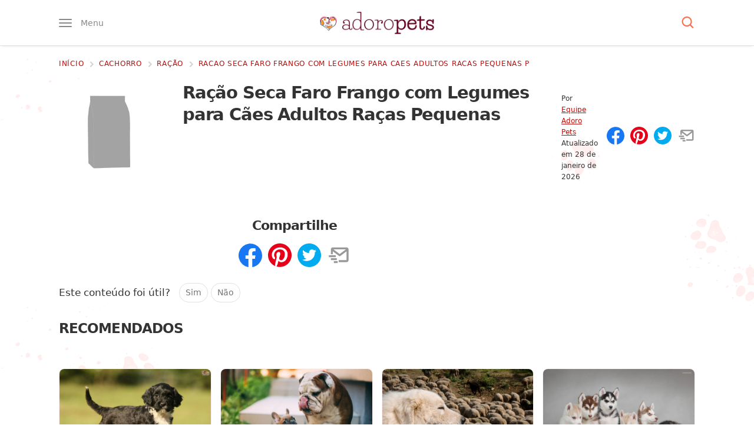

--- FILE ---
content_type: text/html; charset=utf-8
request_url: https://www.google.com/recaptcha/api2/aframe
body_size: 250
content:
<!DOCTYPE HTML><html><head><meta http-equiv="content-type" content="text/html; charset=UTF-8"></head><body><script nonce="UnQIdEDQMfC7N5Ja6c0x2g">/** Anti-fraud and anti-abuse applications only. See google.com/recaptcha */ try{var clients={'sodar':'https://pagead2.googlesyndication.com/pagead/sodar?'};window.addEventListener("message",function(a){try{if(a.source===window.parent){var b=JSON.parse(a.data);var c=clients[b['id']];if(c){var d=document.createElement('img');d.src=c+b['params']+'&rc='+(localStorage.getItem("rc::a")?sessionStorage.getItem("rc::b"):"");window.document.body.appendChild(d);sessionStorage.setItem("rc::e",parseInt(sessionStorage.getItem("rc::e")||0)+1);localStorage.setItem("rc::h",'1769643295045');}}}catch(b){}});window.parent.postMessage("_grecaptcha_ready", "*");}catch(b){}</script></body></html>

--- FILE ---
content_type: application/javascript
request_url: https://www.adoropets.com.br/wp-content/themes/ap3/assets/js/main.js?ver=1.0.7
body_size: 14013
content:
var Webs = {
    forEach: function (e, t) {
        for (var n = 0, o = e.length; n < o; n++) t(e[n], n)
    },
    forEachElement: function (e, t) {
        var n = document.querySelectorAll(e);
        n && this.forEach(n, t)
    },
    addListener: function (e, t, n, o) {
        var a;
        return e.addEventListener ? (a = 1, e.addEventListener(t, n, !(!window.wb_passive || !o) && {
            passive: !0
        })) : e.attachEvent ? (a = 2, n = function () {
            return n.call(e, window.event)
        }, e.attachEvent("on" + t, n)) : (a = 3, e["on" + t] = n), {
            method: a,
            element: e,
            type: t,
            callback: n,
            passive: o
        }
    },
    removeListener: function (e) {
        switch (e.method) {
            case 1:
                e.element.removeEventListener(e.type, e.callback, !(!window.wb_supportsPassive || !e.passive) && {
                    passive: !0
                });
                break;
            case 2:
                e.element.detachEvent("on" + e.type, e.callback);
                break;
            case 3:
                e.element["on" + e.type] = function () { }
        }
    },
    extend: function (e, t) {
        var n, o = {};
        for (n in e) o[n] = e[n];
        for (n in t) t[n] && t[n].constructor && t[n].constructor === Object ? o[n] = this.extend(e[n] || {}, t[n]) : o[n] = t[n];
        return o
    },
    hasClass: function (e, t) {
        return new RegExp("(\\s|^)" + t + "(\\s|$)").test(e.className)
    },
    addClass: function (e, t) {
        e.classList ? e.classList.add(t) : e.className += " " + t
    },
    toggleClass: function (e, t) {
        this.hasClass(e, t) ? this.removeClass(e, t) : this.addClass(e, t)
    },
    removeClass: function (e, t) {
        e.classList ? e.classList.remove(t) : e.className = e.className.replace(new RegExp("(^|\\b)" + t.split(" ").join("|") + "(\\b|$)", "gi"), " ")
    },
    userAgentIsMobile: function () {
        var e = navigator.userAgent || navigator.vendor || window.opera;
        return /(android|bb\d+|meego).+mobile|avantgo|bada\/|blackberry|blazer|compal|elaine|fennec|hiptop|iemobile|ip(hone|od)|iris|kindle|lge |maemo|midp|mmp|mobile.+firefox|netfront|opera m(ob|in)i|palm( os)?|phone|p(ixi|re)\/|plucker|pocket|psp|series(4|6)0|symbian|treo|up\.(browser|link)|vodafone|wap|windows ce|xda|xiino/i.test(e) || /1207|6310|6590|3gso|4thp|50[1-6]i|770s|802s|a wa|abac|ac(er|oo|s\-)|ai(ko|rn)|al(av|ca|co)|amoi|an(ex|ny|yw)|aptu|ar(ch|go)|as(te|us)|attw|au(di|\-m|r |s )|avan|be(ck|ll|nq)|bi(lb|rd)|bl(ac|az)|br(e|v)w|bumb|bw\-(n|u)|c55\/|capi|ccwa|cdm\-|cell|chtm|cldc|cmd\-|co(mp|nd)|craw|da(it|ll|ng)|dbte|dc\-s|devi|dica|dmob|do(c|p)o|ds(12|\-d)|el(49|ai)|em(l2|ul)|er(ic|k0)|esl8|ez([4-7]0|os|wa|ze)|fetc|fly(\-|_)|g1 u|g560|gene|gf\-5|g\-mo|go(\.w|od)|gr(ad|un)|haie|hcit|hd\-(m|p|t)|hei\-|hi(pt|ta)|hp( i|ip)|hs\-c|ht(c(\-| |_|a|g|p|s|t)|tp)|hu(aw|tc)|i\-(20|go|ma)|i230|iac( |\-|\/)|ibro|idea|ig01|ikom|im1k|inno|ipaq|iris|ja(t|v)a|jbro|jemu|jigs|kddi|keji|kgt( |\/)|klon|kpt |kwc\-|kyo(c|k)|le(no|xi)|lg( g|\/(k|l|u)|50|54|\-[a-w])|libw|lynx|m1\-w|m3ga|m50\/|ma(te|ui|xo)|mc(01|21|ca)|m\-cr|me(rc|ri)|mi(o8|oa|ts)|mmef|mo(01|02|bi|de|do|t(\-| |o|v)|zz)|mt(50|p1|v )|mwbp|mywa|n10[0-2]|n20[2-3]|n30(0|2)|n50(0|2|5)|n7(0(0|1)|10)|ne((c|m)\-|on|tf|wf|wg|wt)|nok(6|i)|nzph|o2im|op(ti|wv)|oran|owg1|p800|pan(a|d|t)|pdxg|pg(13|\-([1-8]|c))|phil|pire|pl(ay|uc)|pn\-2|po(ck|rt|se)|prox|psio|pt\-g|qa\-a|qc(07|12|21|32|60|\-[2-7]|i\-)|qtek|r380|r600|raks|rim9|ro(ve|zo)|s55\/|sa(ge|ma|mm|ms|ny|va)|sc(01|h\-|oo|p\-)|sdk\/|se(c(\-|0|1)|47|mc|nd|ri)|sgh\-|shar|sie(\-|m)|sk\-0|sl(45|id)|sm(al|ar|b3|it|t5)|so(ft|ny)|sp(01|h\-|v\-|v )|sy(01|mb)|t2(18|50)|t6(00|10|18)|ta(gt|lk)|tcl\-|tdg\-|tel(i|m)|tim\-|t\-mo|to(pl|sh)|ts(70|m\-|m3|m5)|tx\-9|up(\.b|g1|si)|utst|v400|v750|veri|vi(rg|te)|vk(40|5[0-3]|\-v)|vm40|voda|vulc|vx(52|53|60|61|70|80|81|83|85|98)|w3c(\-| )|webc|whit|wi(g |nc|nw)|wmlb|wonu|x700|yas\-|your|zeto|zte\-/i.test(e.substr(0, 4))
    },
    request: function (t, n, o, a, r) {
        var i, s = !1;
        "function" != typeof a && (a = function () { }), n = "string" != typeof n ? "GET" : n.toUpperCase();

        function c(e) {
            try {
                if ("{" === e.charAt(0) || "[" === e.charAt(0)) return a(JSON.parse(e)), !0
            } catch (e) { }
            a(e)
        }

        var e = "";
        for (var l in o) "" !== e && (e += "&"), e += l + "=" + encodeURIComponent(o[l]);
        if (self.fetch) {
            i = fetch(
                "GET" === n ? (0 < e.length && (e = "?" + e), t + e) : t, {
                method: n,
                credentials: 'same-origin',
                headers: {
                    'Content-Type': 'application/x-www-form-urlencoded; charset=utf-8'
                },
                body: "GET" === n ? null : e
            }
            ).then(response => response.json()
            ).then(r => {
                c(r)
                return r;
            }
            ).catch(err => {
                console.error(err);
            }
            );
        } else try {
            if ("XMLHttpRequest" in window) i = new XMLHttpRequest;
            else try {
                i = new ActiveXObject("MSXML2.XMLHTTP.6.0")
            } catch (e) {
                i = ActiveXObject("MSXML2.XMLHTTP.3.0")
            }
            i = Object.assign(i, r), "GET" === n ? (0 < e.length && (e = "?" + e), i.open(n, t + e, !0), e = "") : (i.open(n, t, !0), "POST" !== n && i.setRequestHeader("Method", "POST " + t + " HTTP/1.1"), i.setRequestHeader("Content-Type", "application/x-www-form-urlencoded")), i.onreadystatechange = function () {
                4 !== i.readyState || s || (s = !0, c(i.responseText))
            }, i.send(e)
        } catch (e) {
            console.error(e), Webs.getScript("//code.jquery.com/jquery-3.3.1.slim.min.js", function () {
                jQuery.ajax({
                    url: t,
                    method: n,
                    data: o,
                    xhrFields: r,
                    beforeSend: function (e) {
                        i = e
                    }
                }).done(c).always(function () {
                    s = !0
                })
            })
        }
        return i
    },
    setCookie: function (e, t, n) {
        var o = encodeURIComponent(e) + "=" + encodeURIComponent(t);
        n && n instanceof Date && (n = {
            expires: n
        }), n && "object" == typeof n && (n.expires && (o += "; expires=" + n.expires.toGMTString()), n.path && (o += "; path=" + n.path.toString()), n.domain && (o += "; domain=" + n.domain.toString()), n.secure && (o += "; secure")), document.cookie = o
    },
    getCookie: function (e) {
        for (var t = document.cookie.split(";"), n = 0; n < t.length; n++) {
            var o = t[n].split("="),
                a = decodeURIComponent(o[0].trim()),
                r = 1 < o.length ? o[1] : "";
            if (a == e) return decodeURIComponent(r)
        }
        return !1
    },
    createElement: function () {
        return "function" != typeof document.createElement ? document.createElement(arguments[0]) : "svg" === document.documentElement.nodeName.toLowerCase() ? document.createElementNS.call(document, "http://www.w3.org/2000/svg", arguments[0]) : document.createElement.apply(document, arguments)
    },
    supportCanvas: function () {
        var e = this.createElement("canvas");
        return !(!e.getContext || !e.getContext("2d"))
    },
    supportCanvastext: function () {
        return !1 !== this.supportCanvas && "function" == typeof this.createElement("canvas").getContext("2d").fillText
    },
    supportLocalstorage: function () {
        var e = "webs";
        try {
            return localStorage.setItem(e, e), localStorage.removeItem(e), !0
        } catch (e) {
            return !1
        }
    },
    getScript: function (e, t) {
        "/" === e.charAt(0) && "/" === e.charAt(1) && (e = document.location.protocol + e);
        var n = window.document.getElementsByTagName("script")[0],
            o = window.document.createElement("script");
        return o.src = e, o.async = !0, n.parentNode.insertBefore(o, n), t && "function" == typeof t && (o.onload = t), o
    },
    getStyles: function (e, t) {
        if (document.getElementById(e)) return !1;
        var n = document.getElementsByTagName("head")[0],
            o = document.createElement("link");
        return o.id = e, o.rel = "stylesheet", o.type = "text/css", o.href = t, o.media = "all", n.appendChild(o), o
    },
    parents: function (e, t) {
        for (var n = [], o = void 0 !== t; null !== (e = e.parentElement);) e.nodeType === Node.ELEMENT_NODE && (o && !e.matches(t) || n.push(e));
        return n
    },
    getSiblings: function (e) {
        for (var n = [], r = e.parentNode.firstChild; r;) 1 === r.nodeType && r !== e && n.push(r), r = r.nextSibling;
        return n
    },
    getCenteredSlide: function (e) {
        const sliderBox = e.getBoundingClientRect();
        const sliderCenter = sliderBox.left + (sliderBox.width / 2);

        const children = e.childNodes;
        const items = Array.prototype.slice.call(children);

        const item = items.reduce((a, b) => {
            const box1 = a.getBoundingClientRect();
            const box2 = b.getBoundingClientRect();

            const center1 = Math.abs(box1.left + (box1.width / 2) - sliderCenter);
            const center2 = Math.abs(box2.left + (box2.width / 2) - sliderCenter);

            return (center1 < center2) ? a : b;
        });
        return item.id;
        //return children.item(item);
        // return items.indexOf(item);
    },
    debounce: function (o, a, r) {
        var i;
        return function () {
            var e = this,
                t = arguments,
                n = r && !i;
            clearTimeout(i), i = setTimeout(function () {
                i = null, r || o.apply(e, t)
            }, a), n && o.apply(e, t)
        }
    },
    getOffset: function (e) {
        for (var t = 0, n = 0; e && !isNaN(e.offsetLeft) && !isNaN(e.offsetTop);) t += e.offsetLeft - e.scrollLeft, n += e.offsetTop - e.scrollTop, e = e.offsetParent;
        return {
            top: n,
            left: t
        }
    },
    getHeight: function (e) {
        var d = /^\d+(px)?$/i;
        if (window.getComputedStyle) e = parseFloat(getComputedStyle(e, null).height.replace("px", ""));
        else {
            var c = e.currentStyle.height;
            if (d.test(c)) e = parseInt(c);
            else {
                d = e.style.left;
                var el = l.runtimeStyle.left;
                e.runtimeStyle.left = e.currentStyle.left;
                e.style.left = c || 0;
                c = e.style.pixelLeft;
                e.style.left = d;
                e.runtimeStyle.left = el;
                e = c;
            }
        }
        return e
    },
    getWindowScrollCoordinates: function () {
        var e = 0,
            t = 0;
        if (isNaN(window.pageYOffset)) {
            var n = document,
                o = n.documentElement,
                a = n.body;
            e = o.scrollLeft || a.scrollLeft || 0, t = o.scrollTop || a.scrollTop || 0
        } else e = window.pageXOffset, t = window.pageYOffset;
        return {
            top: t,
            left: e
        }
    },
	scrollToElement: function(e, t, n) {
    	n = n || 0, document.body.animate({
        	scrollTop: e.getBoundingClientRect().top - n
        }, 500, t)
    },
    urlAddParam: function (e, t, n) {
        var o = {},
            a = document.createElement("a");
        a.href = e;
        for (var r = a.search.split(/[?&]/), i = 0; i < r.length; i++)
            if (r[i]) {
                var s = r[i].split("=");
                o[s[0]] = s[1]
            } o[t] = n;
        var c = [];
        return Object.keys(o).forEach(function (e) {
            c.push(e + "=" + o[e])
        }), a.search = "?" + c.join("&"), a.href
    },
    fadeOut: function (t) {
        t.style.opacity = 1,
            function e() {
                (t.style.opacity -= .1) < 0 ? t.style.visibility = "hidden" : requestAnimationFrame(e)
            }()
    },
    fadeIn: function (n, e) {
        n.style.opacity = 0, n.style.visibility = e || "",
            function e() {
                var t = parseFloat(n.style.opacity);
                (t += .1) <= 1 && (n.style.opacity = t, requestAnimationFrame(e))
            }()
    },
    onReadyStateComplete: function (t) {
        "complete" !== document.readyState ? Webs.addListener(document, "readystatechange", function (e) {
            "complete" === e.target.readyState && t()
        }) : t()
    }
};
window.Webs = Webs;

// newsletter

var newsletter = newsletter || {};
newsletter = function () {
    "use strict";

    return {
        init: function () {
            ! function () {
                const form = document.getElementById('js-newsletter__form')
                form && Webs.addListener(form, 'submit', (e) => {
                    e.preventDefault();
                    var i = document.getElementById('js-newsletter__email'),
                        w = document.getElementById('js-newsletter__response'),
                        r = document.getElementById('js-newsletter__response__message'),
                        c = document.getElementById('js-newsletter__response__close')
                    var m = i.value;
                    var o = {
                        'action': 'subscribe_newsletter',
                        'email': m,
                        'page': window.location.href,
                        'nonce': ap_obj.nonce
                    }
                    Webs.removeClass(w, "newsletter__response--success"), Webs.removeClass(w, "newsletter__response--error");
                    m && Webs.request(ap_obj.ajaxurl, "POST", o, (t) => {
                        if (t.code && t.message) {
                            r.textContent = t.message, (t.code != 'user_created') ? (Webs.addClass(w, "newsletter__response--error"), Webs.removeClass(w, "newsletter__response--success")) : (Webs.addClass(w, "newsletter__response--success"), Webs.removeClass(w, "newsletter__response--remove"));
                        }
                        console.log(t);
                    })
                    c && Webs.addListener(c, "click", () => {
                        Webs.removeClass(w, "newsletter__response--success"), Webs.removeClass(w, "newsletter__response--error")
                    })
                })
            }();
        }
    }
}();

//chop
var chop = chop || {};
chop = function () {
	"use strict";

    return {
        init: function () {
            ! function () {
				var t = document.getElementById("js-chop__trigger");
				
				if (t) {
					if (window.innerWidth && window.innerWidth < 769) {
						Webs.addListener(t, "click", chop.open )
					} else {
						chop.open()
					}
				}			
			}();
		},
		
		open: function () {
				var c = document.getElementById("js-article__content"),
					p = document.getElementById("js-chop")
			
				if (c && p) {
					Webs.removeClass(c, "article__content--chopped"), Webs.addClass(p, "is-hidden")
				}
		},
	}
}();

// toc
var toc = toc || {};
toc = function () {
	"use strict";

    return {
        init: function () {   
            ! function () {
				var c = document.getElementById("js-article__content"),
					t = document.getElementById("js-toc");
				
				if (c && t) {
					if (window.innerWidth && window.innerWidth > 1024) {
						t.style.height = c.offsetHeight + "px";
					}
				}

				var s = document.getElementById("js-header"),
					i = s ? s.offsetHeight : 0,
					o = Array.prototype.slice.call(document.querySelectorAll(".toc__list a") || []),
					n = !1;

				function d(s, e, t) {
					var i = s.length,
						o = (t + 1) / i * 100;
					s.forEach(function(s, e) {
						s.parentNode.classList.remove("active"), e < t ? s.parentNode.classList.add("is-passed") : s.parentNode.classList.remove("is-passed")
					});
					e.parentNode.classList.add("active")
				}

				s && (o.forEach(function(s, e) {
					Webs.addListener(s, "click", function(t) {
						chop.open()
						d(o, s, e)

						var e = document.getElementById(t.target.attributes.href.value.substring(1));
						t.preventDefault()

						n = !0
						setTimeout(function() {
							n = !1
						}, 1e3)

						e && (Webs.scrollToElement(e, null, n), window.location.hash = t.target.attributes.href.value)
					})
				}), Webs.addListener(window, "scroll", function() {
						for (var s, e = void 0, t = void 0, t = o.length - 1; 0 <= t; t--)
							if (s = o[t].href.substring(o[t].href.indexOf("#")), s = document.querySelector(s), e = s.getBoundingClientRect().top + window.pageYOffset - i, !n && window.pageYOffset >= e - 10) return void(o[t].classList.contains("active") || d(o, o[t], t))			
					}, true)
				)		
			}()
		}
	}
}();

//galleries

var galleries = galleries || {};
galleries = function () {
    "use strict";

    const settings = {
        images: ".article__gallery__image img",
        loop: true,
        next: false,
        prev: false,
        dots: undefined,
        close: undefined,
        loader: undefined,
        counter: undefined,
        counterDivider: "/",
        keyboardNavigation: true,
        hiddenElements: []
    };

    return {
        init: function () {
            const galleries = document.querySelectorAll("[data-gallery=\"slide\"],.wp-block-image");

            let self = this;

            this.addedItems = {};

            this.touch = {
                endX: 0,
                startX: 0
            };

            Webs.forEach(galleries, function (gallery, index) {
                index++;
                var items = gallery.querySelectorAll("img");

                self.createElements(index, items);
                self.clearUncomplete(items);
                self.bindEvents(index, items, gallery);
            })
        },

        loading: function () {
            return !settings.hiddenElements.includes("loader");
        },

        dotsVisible: function () {
            return !settings.hiddenElements.includes("dots");
        },

        clearUncomplete: function (items) {
            var items = Array.from(items).filter(item => {
                return item.dataset.large;
            });
        },

        createSingleElement: function ({ element, type, event = "click", func, text, parent, attrs, gallery }) {

            if (!settings.hiddenElements.includes(element)) {
                if (!settings[element]) {
                    this[element] = document.createElement(type);
                    this[element].classList.add(
                        `lightbox__${element}`
                    );
                    this[element].innerHTML = text !== undefined ? text : element;
                } else {
                    this[element] = document.querySelector(this.settings[element]);
                }

                if (attrs !== null && typeof attrs === 'object') {

                    for (var k in attrs) {
                        if (attrs.hasOwnProperty(k)) {
                            this[element].setAttribute(k, attrs[k]);
                        }
                    }
                }

                if (parent) {
                    parent.append(this[element]);
                } else {
                    gallery.append(this[element]);
                }

                if (func) {
                    Webs.addListener(this[element], event, func.bind(this));
                }
            }
        },

        createElements: function (id, items) {

            var gallery = document.createElement("div");
            gallery.id = "lightbox-" + id;
            this.addedItems[gallery.id] = {};
            gallery.classList.add("lightbox");
            gallery.setAttribute("aria-hidden", true);

            Webs.addListener(document, "keyup", (e) => {
                if (gallery.classList.contains("is-visible")) {
                    if (e.key === "Escape") this.closeGallery();
                    if (settings.keyboardNavigation) {
                        if (e.keyCode === 39) this.getNext();
                        else if (e.keyCode === 37) this.getPrevious();
                    }
                }
            });

            var header = document.createElement("div");
            header.classList.add("lightbox__header");
            gallery.append(header);

            var content = document.createElement("div");
            content.classList.add("lightbox__content");
            gallery.append(content);

            var contentInner = document.createElement("div");
            contentInner.classList.add("lightbox__content-inner");
            content.append(contentInner);

            Webs.addListener(contentInner, "touchstart", (e) => {
                this.touch.startX = e.changedTouches[0].screenX;
            });

            Webs.addListener(contentInner, "touchend", (e) => {
                this.touch.endX = e.changedTouches[0].screenX;
                this.handleGesture();
            });

            var footer = document.createElement("div");
            footer.classList.add("lightbox__footer");
            gallery.append(footer);

            this.createSingleElement({
                element: "close",
                type: "button",
                event: "click",
                func: this.closeGallery,
                parent: header,
                attrs: {
                    "role": "close"
                }
            });

            this.createSingleElement({
                element: "prev",
                type: "button",
                event: "click",
                func: this.getPrevious,
                attrs: {
                    "role": "prev"
                },
                gallery
            });

            this.createSingleElement({
                element: "next",
                type: "button",
                event: "click",
                func: this.getNext,
                attrs: {
                    "role": "next"
                },
                gallery
            });

            this.createSingleElement({
                element: "loader",
                type: "span",
                text: "Carregando...",
                gallery
            });

            this.createSingleElement({
                element: "counter",
                type: "span",
                text: "0/0",
                parent: footer,
                gallery
            });

            this.createSingleElement({
                element: "dots",
                type: "ul",
                text: "",
                parent: footer,
                gallery
            });

            if (!settings.hiddenElements.includes("dots")) {
                Array.from(items).forEach((item, i) => {

                    let imageAttrs = {}
                    if (item.getAttribute("data-thumb")) {
                        var dataThumb = JSON.parse(item.getAttribute("data-thumb"));

                        imageAttrs.src = dataThumb[0];
                        imageAttrs.width = dataThumb[1];
                        imageAttrs.height = dataThumb[2];
                    } else {
                        imageAttrs.src = item.src;
                        imageAttrs.width = item.width;
                        imageAttrs.height = item.height;
                    }
                    let dot = document.createElement("li");
                    dot.dataset.index = i;

                    dot.innerHTML = `
                <figure class="lightbox__item-image">
                  <img src="${imageAttrs.src}" width="${imageAttrs.width}" height="${imageAttrs.height}" alt="${item.getAttribute("alt")}"/>
                </figure>
                `;

                    Webs.addListener(dot, "click", () => {
                        this.index = i;
                        this.getItem(i);
                    })

                    this.dots.append(dot);
                });
            }

            window.document.body.append(gallery);
        },

        toObject: function (arr) {
            var rv = {};
            for (var i = 0; i < arr.length; ++i)
                if (arr[i] !== undefined) rv[i] = arr[i];
            return rv;
        },

        getItem: function (i, content = null) {

            let contentObj = content;

            if (contentObj === null) {
                contentObj = {};

                var datasetLarge = JSON.parse(this.items[i].dataset.large);
                contentObj.src = datasetLarge[0];
                contentObj.width = datasetLarge[1];
                contentObj.height = datasetLarge[2];
                contentObj.description = this.items[i].alt;
            }

            if (this.items.length <= 1) {
                this.lightbox.querySelector(".lightbox__footer").style.display = 'none';
                this.lightbox.querySelector(".lightbox__prev").style.display = 'none';
                this.lightbox.querySelector(".lightbox__next").style.display = 'none';
            } else {
                if (!settings.hiddenElements.includes("counter")) {
                    this.lightbox.querySelector(".lightbox__counter").innerHTML = `
                    <span class="lightbox__current">${this.index + 1}</span>${settings.counterDivider
                        }<span class="lightbox__current">${this.items.length}</span>
                    `;
                }
            }

            if (!this.addedItems.hasOwnProperty(this.lightbox.id[i])) {
                let image = document.createElement("img");

                let galleryItem = document.createElement("div");
                galleryItem.classList.add("lightbox__item");

                if (this.loading) {
                    this.loader.classList.add("is-visible");
                }

                this.clearVisible();

                if (this.dotsVisible && this.items.length > 1) {
                    var activeItem = this.lightbox.querySelector(`.lightbox__dots li[data-index="${i}"]`);
                    activeItem.classList.add("is-active");
                    activeItem.scrollIntoView()
                }

                image.src = contentObj.src;
                image.width = contentObj.width;
                image.height = contentObj.height;
                image.alt = contentObj.description ? contentObj.description : "";

                var figCaption = (contentObj.description) ? `<figcaption id="${this.lightbox.id}-${i}" class="lightbox__item-description">${contentObj.description}</figcaption>` : "";

                galleryItem.innerHTML = `
                  <figure aria-labelledby="${this.lightbox.id}-${i}" class="lightbox__item-image">
                    ${image.outerHTML}
                    ${figCaption}   
                  </figure>`;

                let imageContent = this.lightbox.querySelector(".lightbox__content-inner");

                imageContent.append(galleryItem);

                this.addedItems[`${this.lightbox.id}`][i] = galleryItem;

                Webs.addListener(image, "load", () => {
                    this.addedItems[this.lightbox.id][i].loaded = true;
                    if (!this.lightbox.querySelector(".lightbox__item.is-visible")) {
                        this.addedItems[this.lightbox.id][i].classList.add("is-visible");
                    }

                    if (this.loading) {
                        this.loader.classList.remove("is-visible");
                    }
                });

            } else {
                this.clearVisible();
                if (this.addedItems[this.lightbox.id][this.index].loaded) {
                    this.addedItems[this.lightbox.id][this.index].classList.add("is-visible");
                    if (this.loading) {
                        this.loader.classList.remove("is-visible");
                    }
                } else if (this.loading) {
                    this.loader.classList.add("is-visible");
                }

                if (this.dotsVisible) {
                    var activeItem = this.lightbox.querySelector(`.lightbox__dots li[data-index="${i}"]`);
                    activeItem.classList.add("is-active");
                    activeItem.scrollIntoView();
                }
            }

            if (!settings.loop) {
                if (this.index === 0) this.prev.setAttribute("disabled", true);
                else this.prev.removeAttribute("disabled");

                if (this.index === items.length - 1)
                    this.next.setAttribute("disabled", true);
                else this.next.removeAttribute("disabled");
            }
        },

        clearVisible: function () {
            if (this.lightbox.querySelector(".lightbox__item.is-visible")) {
                this.lightbox
                    .querySelector(".lightbox__item.is-visible")
                    .classList.remove("is-visible");
            }

            if (this.lightbox.querySelector(".lightbox__dots li.is-active")) {
                this.lightbox
                    .querySelector(".lightbox__dots li.is-active")
                    .classList.remove("is-active");
            }
        },

        closeGallery: function () {
            this.lightbox.classList.remove("is-visible");
            this.clearVisible();
        },

        handleGesture: function () {
            if (this.touch.endX > this.touch.startX + 20) {
                this.getPrevious();
            } else if (this.touch.endX < this.touch.startX - 20) {
                this.getNext();
            }
        },

        updateItems: function () {
            this.items = this.gallery.querySelectorAll("img");
        },

        getPrevious: function () {
            if (settings.loop) {
                this.index--;
                if (this.index === -1) {
                    this.index = this.items.length - 1;
                }
                this.getItem(this.index);
            } else if (this.index > 0) {
                this.index--;
                this.getItem(this.index);
            }
        },

        getNext: function () {
            if (settings.loop) {
                this.index++;
                if (this.index === this.items.length) {
                    this.index = 0;
                }
                this.getItem(this.index);
            } else if (this.index < this.items.length - 1) {
                this.index++;
                this.getItem(this.index);
            }
        },

        bindEvents: function (id, items, gallery) {

            let currentGallery = document.getElementById("js-article__gallery" + id);
            let currentLightbox = document.getElementById("lightbox-" + id);

            Array.from(items).forEach((item, i) => {
                Webs.addListener(item, "click", (e) => {
                    e.preventDefault();

                    this.gallery = (currentGallery) ? currentGallery : gallery;
                    this.lightbox = currentLightbox;
                    this.lightbox.classList.add("is-visible");

                    this.updateItems();

                    this.index = i;

                    if (e.target.dataset.large) {
                        var datasetLarge = JSON.parse(e.target.dataset.large);

                        var content = {
                            src: datasetLarge[0],
                            width: datasetLarge[1],
                            height: datasetLarge[2],
                            description: e.target.alt
                        };

                        this.getItem(i, content);
                    } else {
                        var content = {
                            src: e.target.src,
                            width: e.target.width,
                            height: e.target.height,
                            description: e.target.alt
                        };
                        this.getItem(i, content);
                    }
                });
            });

            var nextPrev = document.querySelectorAll(".lightbox__prev,.lightbox__next");

            Webs.forEach(nextPrev, (e) => {
                if (window.innerWidth && window.innerWidth < 769) {
                    Webs.addClass(e, "screen-reader-text");
                } else {
                    Webs.removeClass(e, "screen-reader-text");
                }
            })

            Webs.addListener(window, "resize", (e) => {
                var width = e.target.innerWidth;

                Webs.forEach(nextPrev, (e) => {
                    if (width < 769) {
                        Webs.addClass(e, "screen-reader-text");
                    } else {
                        Webs.removeClass(e, "screen-reader-text");
                    }
                })
            });
        }
    }
}();

// accordion

var accordion = accordion || {};
accordion = function () {
    "use strict";

    return {
        init: function () {
            ! function () {
                const headings = document.querySelectorAll('.schema-faq-question')

                Webs.forEach(headings, heading => {
                    heading.innerHTML = `
                    <button id="` + heading.parentElement.id + `-btn" aria-expanded="false" aria-controls="` + heading.parentElement.id + `-div" class="sf fc sb">
                      <h3 class="f1">${heading.textContent}</h3>
                      <svg aria-hidden="true" focusable="false" viewBox="0 0 10 10" class="icon">
                        <rect class="vert" height="8" width="2" y="1" x="4"/>
                        <rect height="2" width="8" y="4" x="1"/>
                      </svg>				
                    </button>
                  `;

                    const getContent = (elem) => {
                        let elems = [];
                        while (elem.nextElementSibling && elem.nextElementSibling.className === 'schema-faq-answer') {
                            elems.push(elem.nextElementSibling);
                            elem = elem.nextElementSibling;
                        }

                        Webs.forEach(elems, node => {
                            node.parentNode.removeChild(node);
                        });

                        return elems;
                    }

                    // Assign the contents to be expanded/collapsed (array)
                    let contents = getContent(heading);

                    // Create a wrapper element for `contents` and hide it
                    //let wrapper = document.createElement('div');
                    let wrapper = Webs.createElement('div');
                    wrapper.id = heading.parentElement.id + '-div';
                    wrapper.setAttribute('aria-labelledby', heading.parentElement.id + '-btn');
                    wrapper.setAttribute('role', 'region');
                    wrapper.hidden = true;

                    // Add each element of `contents` to `wrapper`
                    Webs.forEach(contents, node => {
                        wrapper.appendChild(node);
                    });

                    // Add the wrapped content back into the DOM 
                    // after the question
                    heading.parentNode.insertBefore(wrapper, heading.nextElementSibling);

                    // Assign the button
                    let btn = heading.querySelector('button');

                    Webs.addListener(btn, 'click', () => {
                        // Cast the state as a boolean
                        let expanded = btn.getAttribute('aria-expanded') === 'true' || false;

                        // Switch the state
                        btn.setAttribute('aria-expanded', !expanded);
                        // Switch the content's visibility
                        wrapper.hidden = expanded;
                    });
                });
            }();

        }
    }
}();

var feedbacks = feedbacks || {};
feedbacks = function () {
    "use strict";

    return {
        init: function () {
            ! function () {
                var w = document.getElementById('js-feedback--wrapper'),
                    e = document.getElementsByName("check-feedback"),
                    b = undefined;
                if (e)
                    for (var t = 0; t < e.length; t++) Webs.addListener(e[t], "change", function (n) {
                        n.preventDefault(), Webs.addClass(w, "feedback--answered"), this.checked && !Webs.hasClass(this, "chosen-option") ? (Webs.addClass(this, "chosen-option"), Webs.addClass(w, "feedback--answered-" + this.value)) : '';
                        b === undefined ? b = this : (Webs.removeClass(b, "chosen-option"), Webs.removeClass(w, "feedback--answered-" + b.value)), b = this;
                    })
                var s = document.getElementById("js-feedback--close");
                s && Webs.addListener(s, "click", function (n) {
                    n.preventDefault(), Webs.toggleClass(w, "feedback--answered")
                })
                var n = document.getElementById("js-feedback--submit"),
                    e = {
                        'action': 'register_feedback'
                    };
                n && Webs.addListener(n, "click", function (n) {
                    n.preventDefault();
                    var t = Webs.request('https://www.adoropets.com.br/wp-admin/admin-ajax.php', "post", e);
                    setTimeout(function () {
                        t.responseText === 'Sucesso' ? console.log('1') : '';
                    }, 3000);
                })
                if (s)
                    for (var t = 0; t < s.length; t++) Webs.addListener(s[t], "click", function (n) {
                        n.preventDefault(), Webs.toggleClass(this.parentElement, "submenu-opened")
                    })
                var n = document.querySelector(".overlay");
                n && Webs.addListener(n, "click", function (n) {
                    n.preventDefault(), Webs.toggleClass(w, "menu-opened")
                })
            }();
        }
    }
}();

var cookieconsent = cookieconsent || {};
cookieconsent = function () {
    "use strict";

    return {
        config: {
            content: {
                message: 'Utilizamos cookies para oferecer melhor experi\xeancia, melhorar o desempenho, analisar como voc\xea interage em nosso site e personalizar conte\xfado.',
                href: "\/politica-de-privacidade\/",
                link: "Saiba mais",
                dismiss: "Ok, entendi!",
                allow: "Aceitar Cookies",
                deny: "Recusar Cookies"
            },
            style: ".cookieconsent{max-width:24em;text-align:center;position:fixed;font-size:16px;line-height:1.5em;z-index:99999;bottom:0;right:0;padding:1em}.cookieconsent--none{display:none}.cookieconsent__wrapper{padding:40px;background:#eee;border-radius:5px;border:2px solid rgba(0,0,0,.2);-webkit-box-shadow:rgba(0,0,0,.1) 1px 2px 4px;box-shadow:rgba(0,0,0,.1) 1px 2px 4px}.cookieconsent__desc a{margin-left:10px}.cookieconsent__buttons{margin-top:20px}.cookieconsent__buttons button{background:#222;border-radius:5px;border:0;color:#fff;font-weight:600;padding:10px 20px;cursor:pointer}.cookieconsent__buttons button.cookieconsent__no{background:0;color:#222}"
        },
        init: function () {
            ! function () {
                function consentYes() {
                    localStorage.setItem("websConsent", '1'),
                        Webs.addClass(document.getElementById('js-cookieconsent'), 'cookieconsent--none');
                }
                function consentNo() {
                    localStorage.setItem("websConsent", '0');
                    Webs.addClass(document.getElementById('js-cookieconsent'), 'cookieconsent--none');
                }
                function consentMessage(o) {
                    var c = localStorage.getItem("websConsent");
                    if (o == 1 && c === null) {
                        var d = document.createElement('div');
                        d.id = 'js-cookieconsent';
                        d.setAttribute('aria-live', 'polite');
                        d.setAttribute('aria-label', 'js-cookieconsent');
                        d.setAttribute('aria-describedby', 'js-cookieconsent-desc');
                        Webs.addClass(d, 'cookieconsent');

                        var w = document.createElement('div');
                        Webs.addClass(w, 'cookieconsent__wrapper');

                        var s = document.createElement('span');
                        s.id = 'js-cookieconsent-desc';
                        Webs.addClass(s, 'cookieconsent__desc');
                        s.textContent = cookieconsent.config.content.message;
                        w.appendChild(s);

                        var a = document.createElement('a');
                        a.href = cookieconsent.config.content.href;
                        a.textContent = cookieconsent.config.content.link;
                        s.appendChild(a);

                        var b = document.createElement('div');
                        Webs.addClass(b, 'cookieconsent__buttons');

                        var n = document.createElement('button');
                        n.id = 'js-cookieconsent-no';
                        Webs.addClass(n, 'cookieconsent__no');
                        n.textContent = cookieconsent.config.content.deny;
                        b.appendChild(n);

                        var y = document.createElement('button');
                        y.id = 'js-cookieconsent-yes';
                        Webs.addClass(y, 'cookieconsent__yes');
                        y.textContent = cookieconsent.config.content.allow;
                        b.appendChild(y);

                        w.appendChild(b);

                        d.appendChild(w);

                        document.body.appendChild(d);

                        Webs.addListener(y, "click", consentYes);
                        Webs.addListener(n, "click", consentNo);
                    } else {
                        return false;
                    }
                }
                var cid = "consent-css";
                if (!document.getElementById(cid)) {
                    var h = document.getElementsByTagName("head")[0];
                    var s = document.createElement("style");
                    s.id = cid;
                    s.media = "all";
                    s.innerHTML = cookieconsent.config.style;
                    h.appendChild(s)
                }
                var w = localStorage.getItem("websEu");
                (w !== null) ? consentMessage(w) : Webs.request(window.location.protocol + "//cc.webs.com.br/", "GET", {}, (e) => {
                    localStorage.setItem("websEu", e);
                    consentMessage(e);
                })
            }();
        }
    }
}();

// functions
var websbase = websbase || {};
websbase = function () {
    "use strict";

    return {
        init: function () {
            ! function () {
                var w = document.body,
                    e = document.getElementById("js-menu-button");
                e && Webs.addListener(e, "click", function (e) {
                    e.preventDefault(), Webs.toggleClass(w, "menu-opened")
                })
                var b = document.getElementById("js-search-button");
                b && Webs.addListener(b, "click", function (b) {
                    b.preventDefault(), Webs.toggleClass(w, "search-opened")
                })
                var s = document.querySelectorAll(".header__submenu-button");
                if (s)
                    for (var t = 0; t < s.length; t++) Webs.addListener(s[t], "click", function (n) {
                        n.preventDefault(), Webs.toggleClass(this.parentElement, "submenu-opened")
                    })
                var n = document.querySelector(".overlay");
                n && Webs.addListener(n, "click", function (n) {
                    n.preventDefault(), Webs.toggleClass(w, "menu-opened")
                })

                /*
                var t = document.getElementById("js-carousel");
                t && Webs.addListener( t, "click", (o) => {
                    const r = document.getElementById(o.target.getAttribute('data-id'));
                    if ( ! r ) return;
                    if ( r.scrollIntoViewIfNeeded ) {
                        o.preventDefault();
                        r.scrollIntoViewIfNeeded();
                        const k = Webs.getSiblings(o.target.parentNode);
                        k && Webs.forEach(k, (s) => {
                            Webs.removeClass(s.getElementsByTagName('img')[0], 'active');
                        })
                        Webs.addClass(o.target, 'active');
                    } else if (r.scrollIntoView) {
                        o.preventDefault();
                        r.scrollIntoView();
                        const k = Webs.getSiblings(o.target.parentNode);
                        k && Webs.forEach(k, (s) => {
                            Webs.removeClass(s.getElementsByTagName('img')[0], 'active');
                        })
                        Webs.addClass(o.target, 'active');
                    }
                })
                var c = document.getElementById("js-slides");
                c && Webs.addListener( c, "scroll", function(d) {
                    Webs.removeListener(d.target, "scroll"), Webs.forEach(t.children,(f) => {
                        Webs.removeClass(f.getElementsByTagName('img')[0], 'active');
                    })
                    var g = Webs.getCenteredSlide(c),
                    h = document.querySelectorAll('[data-id]');
                    h && Webs.forEach(h, (i) => {
                        if (i.getAttribute('data-id') === g) {
                            Webs.addClass(i, 'active');
                        }
                    })
                }, !0)
                */
                var z = document.getElementById("js-cta");
                var y = document.getElementById("js-cta__close");
                y && Webs.addListener(y, "click", () => {
                    Webs.addClass(z, "cta--closed");
                    Webs.addClass(z, "cta--closed-closed");
                });

                z && Webs.addListener(window, "scroll", () => {
                    var c = Webs.getWindowScrollCoordinates();
                    if (c.top > 850 && !Webs.hasClass(z, "cta--closed-closed")) {
                        Webs.removeClass(z, "cta--closed");
                    } else {
                        Webs.addClass(z, "cta--closed");
                    }
                })
				
				// Sidebar sticky widgets
				Webs.forEachElement(".sidebar .is-sticky", (u) => {
				  Webs.addClass(u.parentElement, "widget--sticky");
				});
				
				// Verifica se subscriberId NÃO existe no localStorage
				if (!localStorage.getItem('subscriberId')) {
					// Se não existir, espera 5.5 segundos e depois executa showModal
					setTimeout(websbase.modalPush, 5500);
				}
            }();
        },
		modalPush: function() {
			if (!sessionStorage.getItem('modalPushShown')) {
				MicroModal.show('js-modal-push');
				// Marca que a modal foi mostrada nesta sessão
				sessionStorage.setItem('modalPushShown', 'true');
			}
		}
    }
}(),
	
	

    window[window.attachEvent ? "attachEvent" : "addEventListener"](window.attachEvent ? "onload" : "load", function () {
        websbase.init(),
		newsletter.init(),
		chop.init(),
		//toc.init(),
		galleries.init(),
		accordion.init(),
		feedbacks.init()
		//cookieconsent.init()
    }, !1);

// lazy load
var lazyload = lazyload || {};
lazyload = (function () {
  "use strict";

  return {
    a: function (e) {
      var t = e.getAttribute("data-src");
      null !== t && ((e.src = t), e.removeAttribute("data-src"));
      var n = e.getAttribute("data-srcset");
      null !== n && ((e.srcset = n), e.removeAttribute("data-srcset"));
      var o = e.getAttribute("data-sizes");
      null !== o && ((e.sizes = o), e.removeAttribute("data-sizes"));
      Webs.addClass(e, "lazyloaded");
    },
    init: function () {
      !(function () {
        if ("loading" in HTMLImageElement.prototype) {
          const s = document.querySelectorAll(
            'img[loading="lazy"], .video-responsive iframe'
          );
          Webs.forEach(s, (u) => {
            lazyload.a(u);
          });
        } else {
          var e,
            o,
            r = [].slice.call(document.getElementsByTagName("img"));
          if (0 === r.length) return !1;
          if (!("IntersectionObserver" in window))
            return (
              (e = !1),
              (o = function () {
                e ||
                  ((e = !0),
                  setTimeout(function () {
                    r.forEach(function (t) {
                      var e = "none" !== getComputedStyle(t).display,
                        n = t.getBoundingClientRect().top <= window.innerHeight,
                        i = 0 <= t.getBoundingClientRect().bottom;
                      n &&
                        i &&
                        e &&
                        (lazyload.a(t),
                        0 ===
                          (r = r.filter(function (e) {
                            return e !== t;
                          })).length &&
                          (document.removeEventListener("scroll", o),
                          window.removeEventListener("resize", o),
                          window.removeEventListener("orientationchange", o)));
                    }),
                      (e = !1);
                  }, 200));
              })(),
              document.addEventListener("scroll", o),
              window.addEventListener("resize", o),
              void window.addEventListener("orientationchange", o)
            );
          var n = new IntersectionObserver(
            function (e) {
              e.forEach(function (e) {
                if (e.isIntersecting) {
                  var t = e.target;
                  lazyload.a(t), n.unobserve(t);
                }
              });
            },
            {
              rootMargin: 1.6 * window.innerHeight + "px 0px",
              threshold: 0.01,
            }
          );
          r.forEach(function (e) {
            n.observe(e);
          });
        }
      })();
    },
  };
})();
lazyload.init();

//sharer
(function (window, document) {
    'use strict';
    var Sharer = function (elem) {
        this.elem = elem;
    };
    Sharer.init = function () {
        var elems = document.querySelectorAll('.sharer'),
            i, l = elems.length;
        for (i = 0; i < l; i++) {
            Webs.addListener(elems[i], "click", Sharer.add, false);
            //elems[i].addEventListener('click', Sharer.add, true);
        }
    };
    Sharer.add = function (elem) {
        var target = elem.currentTarget || elem.srcElement;
        var sharer = new Sharer(target);
        sharer.share();
    };
    Sharer.prototype = {
        constructor: Sharer,
        getValue: function (attr, defaultValue) {
            defaultValue = (defaultValue === undefined) ? '' : defaultValue;
            var val = this.elem.getAttribute('data-' + attr);
            return (val === undefined || val === null) ? defaultValue : val;
        },
        share: function () {
            var sharer = this.getValue('sharer').toLowerCase(),
                sharers = {
                    facebook: {
                        shareUrl: 'https://www.facebook.com/sharer/sharer.php',
                        params: {
                            u: this.getValue('url')
                        }
                    },
                    googleplus: {
                        shareUrl: 'https://plus.google.com/share',
                        params: {
                            url: this.getValue('url')
                        }
                    },
                    linkedin: {
                        shareUrl: 'https://www.linkedin.com/shareArticle',
                        params: {
                            url: this.getValue('url'),
                            mini: true
                        }
                    },
                    twitter: {
                        shareUrl: 'https://twitter.com/intent/tweet/',
                        params: {
                            text: this.getValue('title'),
                            url: this.getValue('url'),
                            hashtags: this.getValue('hashtags'),
                            via: this.getValue('via')
                        }
                    },
                    email: {
                        shareUrl: 'mailto:?',
                        params: {
                            subject: this.getValue('subject'),
                            body: this.getValue('title') + '\n' + this.getValue('url')
                        },
                        isLink: true
                    },
                    whatsapp: {
                        shareUrl: 'https://wa.me/',
                        params: {
                            text: this.getValue('title') + ' ' + this.getValue('url')
                        },
                        isLink: true
                    },
                    pinterest: {
                        shareUrl: 'https://www.pinterest.com/pin/create/button/',
                        params: {
                            url: this.getValue('url'),
                            media: this.getValue('image'),
                            description: this.getValue('description')
                        }
                    }
                },
                s = sharers[sharer];
            if (s) {
                s.width = this.getValue('width');
                s.height = this.getValue('height');
            }
            return s !== undefined ? this.urlSharer(s) : false;
        },
        urlSharer: function (sharer) {
            var p = sharer.params || {},
                keys = Object.keys(p),
                i, str = keys.length > 0 ? '?' : '';
            for (i = 0; i < keys.length; i++) {
                if (str !== '?') {
                    str += '&';
                }
                if (p[keys[i]]) {
                    str += keys[i] + '=' + encodeURIComponent(p[keys[i]]);
                }
            }
            sharer.shareUrl += str;
            if (!sharer.isLink) {
                var popWidth = sharer.width || 600,
                    popHeight = sharer.height || 480,
                    left = window.innerWidth / 2 - popWidth / 2 + window.screenX,
                    top = window.innerHeight / 2 - popHeight / 2 + window.screenY,
                    popParams = 'scrollbars=no, width=' + popWidth + ', height=' + popHeight + ', top=' + top + ', left=' + left,
                    newWindow = window.open(sharer.shareUrl, '', popParams);
                if (window.focus) {
                    newWindow.focus();
                }
            } else {
                window.location.href = sharer.shareUrl;
            }
        }
    };
    if (document.readyState === 'complete' || document.readyState !== 'loading') {
        Sharer.init();
    } else {
        document.addEventListener('DOMContentLoaded', Sharer.init, true);
    }
    window.addEventListener('page:load', Sharer.init, true);
    window.Sharer = Sharer;
})(window, document);

window.addComment = function (p) {
    var f, v, I, C = p.document,
        h = {
            commentReplyClass: "comment-reply-link",
            commentReplyTitleId: "reply-title",
            cancelReplyId: "cancel-comment-reply-link",
            commentFormId: "commentform",
            temporaryFormId: "wp-temp-form-div",
            parentIdFieldId: "comment_parent",
            postIdFieldId: "comment_post_ID"
        },
        e = p.MutationObserver || p.WebKitMutationObserver || p.MozMutationObserver,
        i = "querySelector" in C && "addEventListener" in p,
        n = !!C.documentElement.dataset;

    function t() {
        r(),
            function () {
                if (!e) return;
                new e(o).observe(C.body, {
                    childList: !0,
                    subtree: !0
                })
            }()
    }

    function r(e) {
        if (i && (f = E(h.cancelReplyId), v = E(h.commentFormId), f)) {
            f.addEventListener("touchstart", l, { passive: true }), f.addEventListener("click", l);
            var t = function (e) {
                if ((e.metaKey || e.ctrlKey) && 13 === e.keyCode) return v.removeEventListener("keydown", t), e.preventDefault(), v.submit.click(), !1
            };
            v && v.addEventListener("keydown", t);
            for (var n, r = function (e) {
                var t, n = h.commentReplyClass;
                e && e.childNodes || (e = C);
                t = C.getElementsByClassName ? e.getElementsByClassName(n) : e.querySelectorAll("." + n);
                return t
            }(e), o = 0, d = r.length; o < d; o++)(n = r[o]).addEventListener("touchstart", a, { passive: true }), n.addEventListener("click", a)
        }
    }

    function l(e) {
        var t = E(h.temporaryFormId);
        if (t && I) {
            E(h.parentIdFieldId).value = "0";
            var n = t.textContent;
            t.parentNode.replaceChild(I, t), this.style.display = "none";
            var r = E(h.commentReplyTitleId),
                o = r && r.firstChild;
            o && o.nodeType === Node.TEXT_NODE && n && (o.textContent = n), e.preventDefault()
        }
    }

    function a(e) {
        var t = E(h.commentReplyTitleId),
            n = t && t.firstChild.textContent,
            r = this,
            o = m(r, "belowelement"),
            d = m(r, "commentid"),
            i = m(r, "respondelement"),
            l = m(r, "postid"),
            a = m(r, "replyto") || n;
        o && d && i && l && !1 === p.addComment.moveForm(o, d, i, l, a) && e.preventDefault()
    }

    function o(e) {
        for (var t = e.length; t--;)
            if (e[t].addedNodes.length) return void r()
    }

    function m(e, t) {
        return n ? e.dataset[t] : e.getAttribute("data-" + t)
    }

    function E(e) {
        return C.getElementById(e)
    }
    return i && "loading" !== C.readyState ? t() : i && p.addEventListener("DOMContentLoaded", t, !1), {
        init: r,
        moveForm: function (e, t, n, r, o) {
            var d = E(e);
            I = E(n);
            var i, l, a, m = E(h.parentIdFieldId),
                c = E(h.postIdFieldId),
                s = E(h.commentReplyTitleId),
                u = s && s.firstChild;
            if (d && I && m) {
                void 0 === o && (o = u && u.textContent),
                    function (e) {
                        var t = h.temporaryFormId,
                            n = E(t),
                            r = E(h.commentReplyTitleId),
                            o = r ? r.firstChild.textContent : "";
                        if (n) return;
                        (n = C.createElement("div")).id = t, n.style.display = "none", n.textContent = o, e.parentNode.insertBefore(n, e)
                    }(I), r && c && (c.value = r), m.value = t, f.style.display = "", d.parentNode.insertBefore(I, d.nextSibling), u && u.nodeType === Node.TEXT_NODE && (u.textContent = o), f.onclick = function () {
                        return !1
                    };
                try {
                    for (var y = 0; y < v.elements.length; y++)
                        if (i = v.elements[y], l = !1, "getComputedStyle" in p ? a = p.getComputedStyle(i) : C.documentElement.currentStyle && (a = i.currentStyle), (i.offsetWidth <= 0 && i.offsetHeight <= 0 || "hidden" === a.visibility) && (l = !0), "hidden" !== i.type && !i.disabled && !l) {
                            i.focus();
                            break
                        }
                } catch (e) { }
                return !1
            }
        }
    }
}(window);